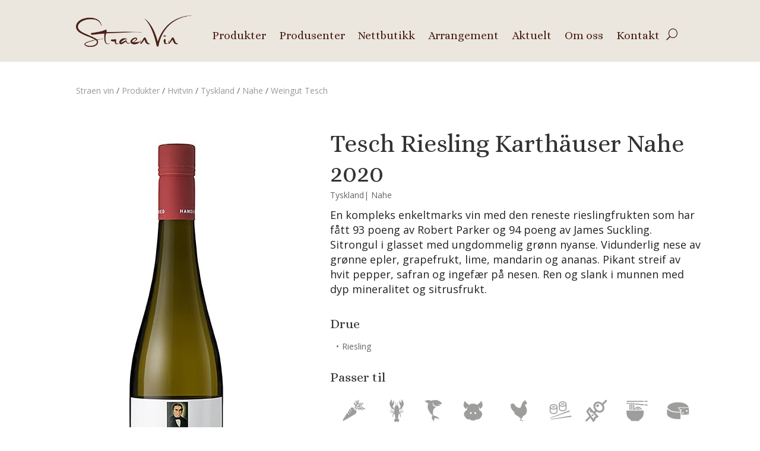

--- FILE ---
content_type: text/css
request_url: https://straenvin.no/wp-content/plugins/mbjd-productsView/css/styles.css?ver=6.9
body_size: 494
content:
/*default styles Straen Vin Products View*/

.straenProducts {
	width: 100%;
	display: flex;
	flex-wrap: nowrap;
	flex-direction: row;
	
}
.straenProductsFilter {
	width: 20%;
	min-width: 200px;
}

.straenProductsFilter a {
	color: #481E16!important;
	font-family: 'Figtree',Helvetica,Arial,Lucida,sans-serif;
	font-size: 16px;
	
}

#filterNav {
	list-style: none;
	margin: 0;
	padding: 0;
}

#filterNav .districts {
	list-style: none;	
}

#filterNav ul,
#filterNav .filterHeader {
	padding-bottom: 15px;;
}

.straenProductsViewContainer {
	width: 80%;	
}

ul.straenProductsView {

	list-style: none;
	display: flex;
	flex-wrap: wrap;
	flex-direction: row;
	padding: 0!important;
}

ul.straenProductsView li.productItem {
	background-color: #F3F0EB;	
//	border: 1px solid #ccc;
	display: flex; 
//	flex-basis: calc(25% - 40px);  
	flex-basis: calc(33.333% - 10px);  
	justify-content: center;
	flex-direction: column;
	margin-bottom: 30px;
	padding: 8px;
	min-width: 300px;
	margin: 5px;
	
}


.straenProducts.limited .straenProductsViewContainer {
	width: 100%;	
}

.straenProductsViewContainer h1 {
    font-family: 'Alice',Georgia,"Times New Roman",serif;
}

.straenProductsViewContainer h1 .query {
	font-size: 18px;
	font-family: 'Figtree',Helvetica,Arial,Lucida,sans-serif;
}

.straenProductsViewContainer .queryCount {
	display:inline-block;
	color: #666;
	padding-left: 10px;
	font-size: 16px;
}

.straenProducts.limited ul.straenProductsView li.productItem {
	background-color: #F3F0EB;	
	display: flex; 
	flex-basis: calc(33.333% - 10px);  
	justify-content: center;
	flex-direction: column;
	flex-grow: 1;
	margin-bottom: 30px;
	padding: 8px;
	min-width: 200px;
	margin: 5px;
}

.straenProducts.limited ul.straenProductsView li.productItem.static {
	flex-grow: 0;
}

.straenProducts li.productItem.hidden {
//	opacity: 0.2;
	display: none!important;
	visibility: hidden;
	opacity: 0;
}

ul.straenProductsView li.productItem a {
	display: block;
//	width: 100%;
//	height: 100%;
	color: #000;
    font-family: 'Alice',Georgia,"Times New Roman",serif;
}

ul.straenProductsView li.productItem a .imageContainer {
	background-color: #fff;
	display: block;
	width: auto;
	height: auto;
	padding: 20px;
	//margin: 30px;
}

ul.straenProductsView li.productItem a .productInfo {
	text-align: left;
	padding: 15px;
	
}

ul.straenProductsView li.productItem a .productInfo h4{
	font-size: 18px;
	line-height: 20px;
}


ul.straenProductsView li.productItem a .productInfo .productDetails,
ul.straenProductsView li.productItem a .productInfo .productLink {
	//text-align: center;
	color: #555;
	font-size: 15px;
	line-height: 21px;
	font-family: 'Figtree',Helvetica,Arial,Lucida,sans-serif;
}

ul.straenProductsView li.productItem a .productInfo .productLink {
//	text-decoration: underline;
	color: #481E16!important;
}

ul.straenProductsView li.productItem a:hover .productInfo .productLink {
	text-decoration: underline;
}

ul.straenProductsView li.productItem a .imageContainer img {
	display: block;
	width: auto;
	height: auto;
	margin: 0 auto;
}


@media all and (max-width: 640px) {
	
	.straenProducts {
		width: 100%;
		display: flex;
		flex-wrap: nowrap;
		flex-direction: column;
		
	}
	
	.straenProductsViewContainer,
	.straenProductsFilter,
	.straenProductsView,
	.productItem {
		width: 100%;
		min-width: 100%;
		display: block!important;
	}

}


--- FILE ---
content_type: text/css
request_url: https://straenvin.no/wp-content/plugins/mbjd-produsentlink/css/styles.css?ver=6.9
body_size: 127
content:
/*default styles Straen Vin Produsent preview*/

.produsentPreview {
	width: 100%;
	display: flex;
	flex-wrap: nowrap;
	flex-direction: row;
	//border: 1px solid #f00;
}	


.produsentPreview .ppCol1 {
	width: 50%;
	padding: 80px 40px 40px 20%;
}

.produsentPreview .ppCol1 h2 {
	margin-bottom: 20px;
    font-family: 'Alice',Georgia,"Times New Roman",serif;
	
}
	
.produsentPreview .ppCol1 a {
	line-height: 4em;
	color: #481E16!important;
	text-decoration: underline;
}

.produsentPreview .ppCol1 p {
	color: #222;
	max-width: 420px;
}

.produsentPreview .ppCol2 {
	width: 50%;
	overflow: hidden;
	height: auto;
	max-height: 650px;
}

ul.productPath {
	list-style: none;
	margin: 0;
	padding: 0!important;
	
}

ul.productPath li{
	display: inline-block;
	margin: 0;
	padding: 0;
	
}

ul.productPath li a,
ul.productPath li p {
	color: #999;
	margin: 0;
	padding: 0;
	
}

ul.productPath li a:hover {
	color: #222;
	text-decoration: underline;
}


ul.tasteFit {
	list-style: none;
	margin: 0!important;
	padding: 0!important;
}

ul.tasteFit li {
	padding: 10px;	
	max-width: 80px;
	display: inline-block;
	text-align: center;
}

ul.tasteFit li img{
	max-height: 40px;
}
ul.tasteFit li p {
	font-size: 12px;
}

.listeFooter ul,
ul.listeFooter{
	list-style: none!important;
	margin: 0!important;
	padding: 0!important;
}

.listeFooter ul li a,
ul.listeFooter li a{
	color: #fff!important;
}

.listeFooter ul li:hover a,
ul.listeFooter li:hover a{
	text-decoration: underline;
}

@media all and (max-width: 640px) {
	.produsentPreview {
		flex-direction: column-reverse;
	}
	
	.produsentPreview .ppCol1 {
		width: 100%;
	}
	
	.produsentPreview .ppCol2 {
		width: 100%;
	}
	.produsentPreview .ppCol1 {
		padding: 40px 30px 40px 30px;
	}	
}

--- FILE ---
content_type: text/css
request_url: https://straenvin.no/wp-content/themes/divi-child/style.css?ver=4.27.4
body_size: 874
content:
/*
 Theme Name:     Divi Child
 Theme URI:      https://www.elegantthemes.com/gallery/divi/
 Description:    Divi Child Theme
 Author:         Elegant Themes
 Author URI:     https://www.elegantthemes.com
 Template:       Divi
 Version:        1.0.0
*/


/* =Theme customization starts here
------------------------------------------------------- */

body p {
  font-weight: 400;
}

ul#menu-hovedmeny-topp.et-menu.nav li.menu-item a {
  padding-bottom: 0!important;
}

ul#menu-hovedmeny-topp.et-menu.nav li.current-menu-item a{
  border-bottom: 2px solid #481E16;
}


.et_pb_menu_0_tb_header .mobile_nav .mobile_menu_bar:before {
	color: #481E16!important;
}
.et_mobile_menu {
	border-color: #481E16!important;
}
/*
ul#menu-hovedmeny-topp.et-menu.nav li.current-menu-item {

}
*/
a.et_pb_button.vinType {
  width: 180px;
  text-align: center;
}


.et_pb_team_member.produsentIntro .et_pb_team_member_image{
  padding-bottom: 20px;
}

.et_pb_team_member.produsentIntro .et_pb_member_position {
  padding-bottom: 25px;
}



/* FLEXBOX FOR MOBIL
 * for å endre rekkefølge på kolonner responsivt, wrap row in a flex box */
@media all and (max-width: 980px) {
  .mb_custom_row {
    display: -webkit-box;
    display: -moz-box;
    display: -ms-flexbox;
    display: -webkit-flex;
    display: flex;
    -webkit-flex-wrap: wrap;
 /* Safari 6.1+ */
    flex-wrap: wrap;
  }
  .mb_custom_row .et_pb_column {
	padding-bottom: 40px;	  
  }
  
  .mobile_menu_bar {
    margin-top: 15px;
	margin-bottom: 10px;
  }
}

/* egendefinerte klasser som vil betegne rekkefølgen på kolonner i flexboksraden */
.mb_first-on-mobile {
  -webkit-order: 1;
  order: 1;
}
.mb_second-on-mobile {
  -webkit-order: 2;
  order: 2;
}
.mb_third-on-mobile {
  -webkit-order: 3;
  order: 3;
}
.mb_fourth-on-mobile {
  -webkit-order: 4;
  order: 4;
}

.produkt-template-default.single-produkt .et_pb_section_0_tb_body{
	padding-top: 10px!important;	
}

.singleProductPath {
	padding: 0!important;
}

.singleProductPath .et_pb_module {
	display: inline-block;
}
.singleProductPath .et_pb_module .et_pb_text_inner,
.singleProductPath .et_pb_module .et_pb_title_container {
	padding-right: 15px;
}
	
.singleProductPath .et_pb_module .et_pb_text_inner,
.singleProductPath .et_pb_module .et_pb_text_inner a,
.singleProductPath .et_pb_module .et_pb_text_inner:before,
.singleProductPath .et_pb_module .et_pb_title_container h6,
.singleProductPath .et_pb_module .et_pb_title_container:before {
	color: #999!important;
	font-size: 14px;
	line-height: 18px;
}

.singleProductPath .et_pb_module .et_pb_text_inner:before,
.singleProductPath .et_pb_module .et_pb_title_container:before {
	display: inline-block;
	position: absolute;
	top: 0;
	left: -8px; 
	content: ' / ';
}
.singleProductPath .et_pb_module:first-child .et_pb_text_inner:before{
	content: '';
}

.singleProduct {}

.singleProduct .et_pb_module {
	margin-bottom: 5px!important;
}

.singleProduct .et_pb_module h3 {
    font-family: 'Alice',Georgia,"Times New Roman",serif;
    margin-top: 30px;
}

.singleProduct .et_pb_module.drue .et_pb_text_inner{
	margin-left: 20px;	
}
.singleProduct .et_pb_module.drue .et_pb_text_inner:before {
	display: block;
	position: absolute;
	top: 0;
	left: -10px;
	content: '•';
}

.singleProduct #klokke1,
.singleProduct #klokke2,
.singleProduct #klokke3 {
	display: none;
}

.alcDisclaimer {
	margin-top: 30px;
}

.alcDisclaimer a {
	color: #481E16!important;
	text-decoration: underline;	
}

.tribe-common .tribe-common-h1, 
.tribe-common .tribe-common-h2, 
.tribe-common .tribe-common-h3, 
.tribe-common .tribe-common-h4, 
.tribe-common .tribe-common-h5, 
.tribe-common .tribe-common-h6 {
	font-family: 'Alice',Georgia,"Times New Roman",serif;
}

.tribe-events-calendar-list__event-venue.tribe-common-b2 {
	color: #aaa!important;
}

.tribe-common-c-btn, 
.tribe-events-c-search__button{
	background-color: #481E16!important;
}
.tribe-common-c-btn-border, 
.tribe-events-c-subscribe-dropdown__button {
	border-color: #481E16!important;
	color: #481E16!important;
}

.tribe-common-c-btn-border:hover, 
.tribe-events-c-subscribe-dropdown__button:hover {
	border-color: #481E16!important;
	background-color: #481E16!important;;
	color: #fff!important;
}

.tribe-events-meta-group a {
	color: #481E16!important;
	text-decoration: underline;
}

#arrangementPreview .post-content-inner a,
.more-link{
	display: block!important;
	margin-top: 15px!important;
}

#arrangementPreview .post-content-inner a:first-letter,
.more-link:first-letter {
    text-transform: uppercase!important;
}

--- FILE ---
content_type: application/x-javascript
request_url: https://straenvin.no/wp-content/plugins/mbjd-productsView/js/scripts.js?ver=6.9
body_size: -319
content:
console.log('go');